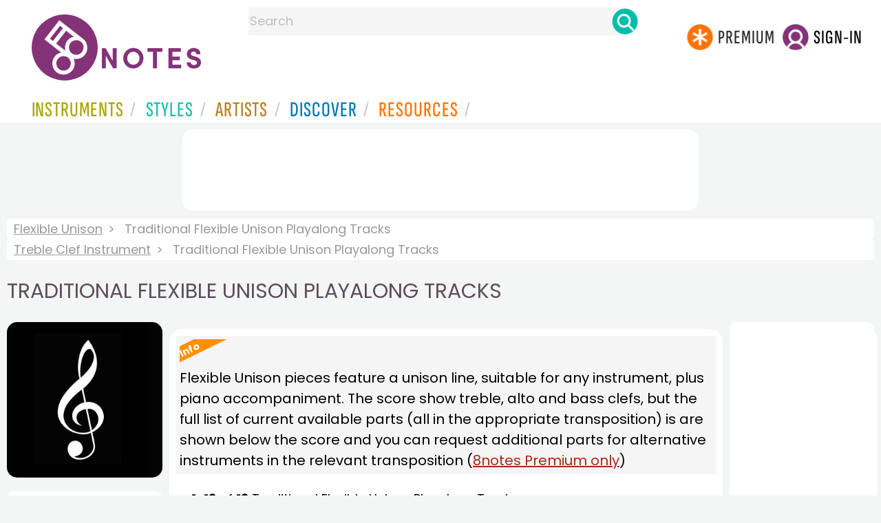

--- FILE ---
content_type: text/html
request_url: https://www.8notes.com/flexible_unison/traditional/playalong/
body_size: 10072
content:
<!DOCTYPE HTML>
<html>
<head>
<title>Traditional Flexible Unison Playalong Tracks  - 8notes.com </title>
<meta name="description" content="Download, print and play audio for our high-quality traditional flexible unison playalong tracks collection, carefully selected for all music teachers, composers, performers, beginners and enthusiasts to play and enjoy.  ">
<meta charset="UTF-8">
<script language=javascript>

var filtersshowing,sortbyshowing;function displayfilters(e){1==e?!1==filtersshowing?(filtersshowing=!0,sortbyshowing=!1,fc.style.display="flex",fc.style.paddingTop="20px",sc1.style.display="none",sc2.style.display="none",fc1.style.display="block",fc2.style.display="block"):(filtersshowing=!1,fc.style.display="none",fc1.style.display="none",fc2.style.display="none"):!1==sortbyshowing?(sortbyshowing=!0,filtersshowing=!1,fc.style.display="flex",fc.style.paddingTop="20px",fc1.style.display="none",fc2.style.display="none",sc1.style.display="block",sc2.style.display="block"):(sortbyshowing=!1,fc.style.display="none",sc1.style.display="none",sc2.style.display="none")}function showsection(e){var s=document.getElementById(e);fc2.innerHTML="<ul>"+s.innerHTML,fc2.style.display="block";for(var l=fc2.getElementsByClassName("artistsub");l.length>0;)l[0].parentNode.removeChild(l[0])}sortbyshowing=!1,filtersshowing=!1;const checkhidden=()=>{window.matchMedia("(min-width: 968px)").matches?(document.getElementById("filter-columns").style.display="none",document.getElementById("levels").style.display="block",document.getElementById("types").style.display="block",document.getElementById("genres").style.display="block",document.getElementById("gs_heading").style.display="block"):(filtersshowing=!1,sortbyshowing=!1,fc.style.display="none",fc1.style.display="none",document.getElementById("levels").style.display="none",document.getElementById("types").style.display="none",document.getElementById("genres").style.display="none",document.getElementById("gs_heading").style.display="none")};function toggleSubsearch(){var e=document.getElementById("searchwithin");e.classList.toggle("show"),e.classList.contains("show")&&document.getElementById("subsearchbox").focus()}function showorderby(){document.getElementById("showorder").style.visibility="visible",document.getElementById("showorder").style.display="block"}function dovis(){document.getElementById("navmore").style.visibility="visible",document.getElementById("navmore").style.display="block"}window.addEventListener("resize",checkhidden),document.addEventListener("DOMContentLoaded",e=>{checkhidden()});




    function pl(fname, iconname) {
        dsrc = document.getElementById(iconname).src;
        if ( dsrc.indexOf('/images/stop_icon.png')<1) {

            
            document.getElementById('prevbut').src = '/playalong/' + fname;
    
    
            for (j = 0; j < 20; j++) {
                dd = document.getElementById('previcon' + j)
                if (dd) { dd.src = '/images/play_icon.png'; }
            }
            document.getElementById(iconname).src = '/images/stop_icon.png';

    
            document.getElementById('prevbut').play();
            aud = document.getElementById('prevbut')


            aud.addEventListener('ended', audioend);
        }
        else {
            audioend()
            document.getElementById('prevbut').pause();
        }   
    }
     function audioend()
     { for (j = 0; j < 20; j++) {
            dd = document.getElementById('previcon' + j)
            if (dd) {dd.src='/images/play_icon.png'; }
         }}
</script>
  
<style type="text/css">

#centercontent{ flex-grow: 1;padding:10px}
#filter-columns{display:none}
#sortcolumn1,#sortcolumn2,#filtercolumn1,#filtercolumn2{display:none}
#sortcolumn1,#filtercolumn1,#buttoncolumn1{width:40%!important}
#sortcolumn2,#filtercolumn2,#buttoncolumn2{width:60%!important}
        #gs_heading .box img {      width:100%;max-width:250px;border-radius:15px ;border:0}
        .gs_heading_main{border-radius:15px!important}
#languagebox{ padding-top:11px;font-size:18px;    font-weight: 700;}
.gs2,.box .text{width:177px!important}
.gs2 img{width:177px!important;height:177px!important}


#main_container #a1{margin-top:0!important}
    .mobilefilterline{font-weight: 700;}
     
.info_box{background:#f5f5f5;padding:5px}
@media (max-width: 640px)
{.gs2 {padding-left:0!important;padding-right:0!important;margin-right: 0!important;}
.info_box{font-size:14px}
} 
#searchwithin{visibility:hidden;display:none}
#rightcontent{width:180px}
#leftcontent {left: 10px;    width: 250px;    display: flex;    justify-content: center;        }
 
#container2{  display: flex;    gap: 10px;flex-direction:row;}
         
         
         #maincontent {background:#fff;    padding: 10px;        border-top-left-radius: 20px;    border-top-right-radius: 20px;}

#rightcontent {}
     #subbox{background-color:#7cc106;
    }
    #subbox:hover {
    background-color:#FF7D00;}
    @media all and (max-width:1600px) {
    
        #ulforsort {
    display: flex;
margin-right:50px;z-index:99999; 
         text-decoration: none;color:#000;font-weight:bold;
}
     
@media all and (max-width:1100px) {
     #languagebox{display:none;}
#container2{flex-wrap: wrap;gap:10px!important}
#maincontent {padding:10px 0!important}
#container{flex-direction: column;padding-left:0!important;padding-right:0!important;width:inherit}
        #centercontent{margin-left:0!important;margin-right:0!important;padding:10px!important;}
    #ulforsort{margin-top:0px!important;}
         #ulforsorta{
        text-indent: 0;
         
    }
         }

@media all and (max-width:640px) {
  padding-right: 3px;
    padding-left: 3px;
}
     #bringinfilters, #bringinfilters2 {
  width: 100%;display:none;
}
#filter-columns{display:flex;   width:100%;padding-top: 20px;}
ul#navigation2    li { width: 200px!important; height: 30px;  margin: 0 0 7px 0; }
ul#navigation2 li a {display: block; margin: 0 0 7px 0;white-space:nowrap;}
.navigation2 li a{margin:0}
ul#navigation2 li a:hover { background-color: #EFEFEF; color:#f70;text-decoration:underline;}

     
 </style>
  

     <link rel="shortcut icon" type="image/png" href="/imc/favicon-32x32.png"/>
<link rel="icon" sizes="192x192" href="/imc/8notes-logo-circle192.png">
<meta name="viewport" content="width=device-width,initial-scale=1" />
 


<LINK href="/xs/x253min.css" type=text/css rel=stylesheet>
 
<style>.herobox {opacity:100;position:relative} 
#herobox1, #herobox2, #herobox3{opacity:100;} 

.highlight_menu {
    background-color: #ffcc6669;  
}
</style>

        <script async src="//pagead2.googlesyndication.com/pagead/js/adsbygoogle.js"></script>
        <script>
        (adsbygoogle = window.adsbygoogle || []).push({
            google_ad_client: "ca-pub-1899416976695671",
            enable_page_level_ads: true
        });
        </script>
</head>


<body>
 



<div id=darkgreenstrip> 
<div class=full_width_display>
    <div id=header_container>
    <div class="header__logo-box">
    
<div id=logo><a href=/><img id=notescircle  src="/im/8notes-logo-circle3.svg" alt="8notes logo circle"  ><img    id=notesnotes src="/im/notes-purple2.svg" alt="8notes logo"></a></div>

<div id=searchdiv>

    <form id=searchform class=searchform action=/school/search_fsm.asp method=get name=searchform  > 
 
        <button type="button" id="close_search" aria-label="Close Search" onclick="javascript:closeSearch()">    
            <span >x</span>
        </button>


        <input autocomplete="off" id=searchbox    placeholder="Search"  type=text   name=keyword>
        <button type=submit id=searchgo aria-label="Search" class=searchgo ></button>
    </form>
    
    <script language=javascript>
    
function highlightFirstItem(){let e=document.querySelector("#newsearchbox ul.searchlist li:first-child");e&&e.classList.add("highlight_menu")}function moveToNextItem(e){let t=e.nextElementSibling;if(!t){let i=e.parentNode.parentNode.nextElementSibling;i&&"livesearch"===i.id&&(t=i.querySelector("li"))}t&&(e.classList.remove("highlight_menu"),t.classList.add("highlight_menu"))}function highlightLastItem(){let e=document.querySelectorAll("#newsearchbox ul.searchlist"),t=e[e.length-1],i=t.lastElementChild;i&&i.classList.add("highlight_menu")}function moveToPreviousItem(e){let t=e.previousElementSibling;if(!t){let i=e.parentNode.parentNode.previousElementSibling;i&&"instrument_livesearch"===i.id&&(t=i.querySelector("li:last-child"))}t&&(e.classList.remove("highlight_menu"),t.classList.add("highlight_menu"))}document.addEventListener("keydown",function(e){
    const isSearchBoxFocused=document.activeElement.id==='searchbox';if(!isSearchBoxFocused){return;}
    let t=e.key,i=document.querySelector(".highlight_menu");"ArrowDown"===t||"ArrowUp"===t?(e.preventDefault(),(i=document.querySelector(".highlight_menu"))?"ArrowDown"===t?moveToNextItem(i):moveToPreviousItem(i):"ArrowDown"===t?highlightFirstItem():highlightLastItem()):"Enter"===t&&i&&(e.preventDefault(),window.location.href=i.querySelector("a").href)});

 
const inputField = document.getElementById('searchbox');
let lastSubmittedValue = "";
inputField.onkeyup = function(event) {
    if (!(event.key === "ArrowDown" || event.key === "ArrowUp")) {
         const currentValue = inputField.value;
        if (currentValue !== lastSubmittedValue && currentValue.length>0) {
            debouncedShowResult(currentValue);
            
            debouncedShowInstrumentResult(currentValue);
            lastSubmittedValue = currentValue; // Update the last submitted value
        }
    }
};
</script>
<div id=newsearchbox  >
<div id="instrument_livesearch"></div>
    <div id="livesearch"></div>
</div>
</div>

<ul class="header__login-box" id=nav2020>
      
		
    <li style="flex-grow: 1;"></li>
		 <li><a href=/subscriptions/ class=loginbuttons  id=subscribe  href="/subscriptions/"><div class="center-wrapper"><div class=logintext>Premium</div></div></a></li><li><span class=loginbuttons  id=signin  onclick="javascript:openForm()"><div class="center-wrapper">Sign-in</div></span></li>
</ul></li>

    </ul>
  </div>

 
 

    

<div id=headstr >
<nav id="navnew" role="navigation" >
    
    <label class="menu__btn" for="menu__toggle" data-btn>
       <span id=btnSpan1></span>
  <span id=btnSpan2></span>
  <span id=btnSpan3></span>
    </label>
<ul id="ulfornav" data="ulfornav" class="clearfix menu__box"  ><li><a title="instruments" href="/instruments/" aria-haspopup="true" ><span>Instruments</span></a>
<ul class=menuforward ><li><a href="/piano/">Piano</a></li><li><a href="/guitar/">Guitar</a></li>
<li><a href="/violin/">Violin</a></li><li><a href="/flute/">Flute</a></li>
<li><a href="/saxophone/">Saxophone</a></li><li><a href="/voice/">Voice</a></li><li><a href="/clarinet/">Clarinet</a></li>
<li><a href="/trumpet/">Trumpet</a></li><li><a href="/instruments/  ">Other Instruments</a></li></ul></li>
<li><a title="styles" href=/styles/  aria-haspopup="true" ><span>Styles</span></a>
<ul class=menuforward  >
<li><a href="/all/classical/sheet_music/">Classical</a></li><li><a href="/jazz/">Jazz</a></li><li><a href="/traditional/">Traditional</a></li><li><a href="/all/rock_and_pop/sheet_music/">Rock and Pop</a></li><li><a href="/all/christmas/sheet_music/">Christmas</a></li><li><a href="/world/">World</a></li><li><a href="/styles/">Other Styles</a></li></ul></li>

<li><a title="artists" href=/artists/ aria-haspopup="true" ><span>Artists</span></a>

<ul class=menuforward  ><li><a href="/bach.asp">Bach</a></li><li><a href="/beethoven.asp">Beethoven</a></li><li><a href="/mozart.asp">Mozart</a></li><li><a href="/tchaikovsky.asp">Tchaikovsky</a></li><li><a href="/joplin.asp">Scott Joplin</a></li><li><a href="/chopin.asp">Chopin</a></li><li><a href="/artists/">Other Artists</a></li></ul></li> 
 
<li><a title="artists" href=/discover/ aria-haspopup="true"><span>Discover</span></a>
<ul class=menuforward  ><li><a href="/discover/very_quick_guide.asp">Very Quick Guides</a></li><li><a href="/discover/repertoire_guides.asp">Repertoire Guides</a></li><li><a href="/discover/news.asp">News</a></li><li><a href="/discover/memes.asp">Memes</a></li><li><a href="/discover/instruments.asp">Instruments</a></li><li><a href="/discover/discover.asp">Discover Music</a></li><li><a href="/discover/holidays.asp">Holidays</a></li></ul></li> 
 
<li><a href="/extras/" aria-haspopup="true" ><span>Resources</span></a><ul class=menuforward  ><li><a href="/guitar_tuner/">Guitar Tuner</a></li><li><a href="/guitar_chord_chart/">Guitar Chord Chart</a></li><li><a href="/guitar_scales/">Guitar Scales</a></li><li><a href="/metronome/">Metronome</a></li><li><a href="/piano_chord_chart">Piano Chord Chart</a></li><li><a href="/theory/">Music Theory</a></li><li><a  title="members" href=/members/>Members Pieces</a></li><li><a  title="forums" href=/f/>Forums</a></li><li><a href="/school/whats_new.asp">Latest Additions</a></li><li><a href="/extras/">More Resources...</a></li></ul></li>
    <li class="mobonly"><a  title="guitar tuner" href=/guitar_tuner/>Guitar Tuner</a></li>
    <li class="mobonly"><a  title="guitar chord chart" href=/guitar_chord_chart/>Guitar Chord Chart</a></li>
    <li class="mobonly"><a  title="piano chord chart" href=/piano_chord_chart/>Piano Chord Chart</a></li>
    <li class="mobonly"><a  title="metronome" href=/metronome/>Metronome</a></li>

</ul>
    
</nav></div>
     </div> 
     </div> 
   </div>
 

<center> 

<div class="greybox-responsive" style="margin-top:10px" >

<script async src="//pagead2.googlesyndication.com/pagead/js/adsbygoogle.js"></script>

<ins class="adsbygoogle notes-responsive"
     style="display:inline-block"
     data-ad-client="ca-pub-1899416976695671"
     data-ad-slot="8666309865"></ins>
<script>
    (adsbygoogle = window.adsbygoogle || []).push({});
</script></div></center>

<!-- Google tag (gtag.js) -->
<script async src="https://www.googletagmanager.com/gtag/js?id=G-HJYQDND77B"></script>
<script>
  window.dataLayer = window.dataLayer || [];
  function gtag(){dataLayer.push(arguments);}
  gtag('js', new Date());

  gtag('config', 'G-HJYQDND77B');
</script>

</div>
 
<style>.rightadinstpage,  {display:block!important}
#main_container #a1, .rightadinstpage{display:block!important}
</style>

  <div id="main_container"> 

    
 
 
<audio id="prevbut"  ></audio>

  
  
<div class="breadcrumb">
     
     
    <a href=/flexible_unison/>Flexible Unison</a>  <span>Traditional Flexible Unison Playalong Tracks</span>
    </div><div class=breadcrumb >
     <a href=/treble_clef_instrument/>Treble Clef Instrument</a>  <span>Traditional Flexible Unison Playalong Tracks</span>
    
</div>



    
  <h1 class="artistmain upper">Traditional Flexible Unison Playalong Tracks</h1> 
  
   <div id="container2"> 
       <div id=leftcontent >  
       <div id=ss2>
          
            
   
   
             
           <span id="gs_heading" alt="Flexible Unison Sheet Music" title="Flexible Unison Sheet Music" href="/flexible_unison/"><div  class="box" style="display: flex;    justify-content: center;"><img class=gs_heading_main  src="/imc/treble-clef-instrument.gif" alt="Flexible Unison Sheet Music" title="Flexible Unison Sheet Music"></div></span>
           
             
            
             
                <div id=sidecontent2 >
                    <form name="radios"> 
                   
                         
                         
                         
                    <ul class="navigation2 " id=genres>
                        <li class="navheader artistsub">Genres</li>

                        
                        <LI ><a href=/flexible_unison/all/>All</A>
                         <li class=norm><a href=/flexible_unison/classical/playalong/><span>Classical</span></a></li><li class=norm><a href=/flexible_unison/rock_and_pop/playalong/><span>Rock & Pop</span></a></li><li class=norm><a href=/flexible_unison/jazz/playalong/><span>Jazz</span></a></li><li class=navselected><a href=/flexible_unison/traditional/playalong/><span>Traditional</span></a></li><li class=norm><a href=/flexible_unison/world/playalong/><span>World</span></a></li><li class=norm><a href=/flexible_unison/film/playalong/><span>Film</span></a></li><li class=norm><a href=/flexible_unison/weddings/playalong/><span>Wedding</span></a></li><li class=norm><a href=/flexible_unison/christmas/playalong/><span>Christmas</span></a></li><li class=norm><a href=/flexible_unison/childrens/playalong/><span>Childrens</span></a></li><li class=norm><a href=/flexible_unison/adults/playalong/><span>Adults</span></a></li><li class=norm><a href=/flexible_unison/christian/playalong/><span>Christian</span></a></li>

                        </ul>

                    <ul class="navigation2" id=types>
                        <li class="navheader artistsub">Types</li>
                    
                        <li class=norm><a href=/flexible_unison/traditional/><span>All</span></a></li>
                        
                        <li class=norm><a href=/flexible_unison/traditional/sheet_music/><span>Free Sheet Music</span></a></li>
                        <li class=norm><a href=/flexible_unison/traditional/subscribers/><span>8notes Premium</span></a></li>
                        
                        <li class=norm><a href=/flexible_unison/traditional/improvisation/><span>Improv Pieces</span></a></li>
                          <li class=norm><a href=/flexible_unison/traditional/licks_and_riffs/><span>Licks & Riffs</span></a></li>
                        <li class=navselected><a href=/flexible_unison/traditional/playalong/><span>Playalong Tracks</span></a></li>
                        
                        <li class=norm><a href=/flexible_unison/traditional/lessons/><span>General Lessons</span></a></li>
                        
                        <li class=norm><a href=/flexible_unison/traditional/chord_charts/><span>Chord Charts</span></a></li>
                        
                        
                    </ul>
                
                  <ul class="navigation2 " id=levels>
                        <li class="navheader artistsub">Level</li>

                      

                        <li class=navselected><a href=/flexible_unison/traditional/sheet_music/?difficulty=0><span><img src=/images/sp.gif class="difflevel"> All</span></a></li>
                        <li class=norm><a href=/flexible_unison/traditional/sheet_music/?difficulty=1><span><img src=/images/eg1c2.gif class="difflevel"> Beginner</span></a></li>
                        <li class=norm><a href=/flexible_unison/traditional/sheet_music/?difficulty=2><span><img src=/images/eg2c2.gif class="difflevel"> Easy</span></a></li>
                        <li class=norm><a href=/flexible_unison/traditional/sheet_music/?difficulty=3><span><img src=/images/eg3c2.gif class="difflevel"> Intermediate</span></a></li>
                        <li class=norm><a href=/flexible_unison/traditional/sheet_music/?difficulty=4><span><img src=/images/eg4c2.gif class="difflevel"> Advanced</span></a></li>
                       


                        </ul>
                        
                 </form  > 
                 
                </div></div> </div>  
<div id="centercontent">
<div id=maincontent>


        <div  class="info_box"><div class=info><div class=info-i>Info</div></div>Flexible Unison pieces feature a unison line, suitable for any instrument, plus piano accompaniment. The score show treble, alto and bass clefs, but the full list of current available parts (all in the appropriate transposition) is are shown below the score and you can request additional parts for alternative instruments in the relevant transposition (<a href=/subscriptions/>8notes Premium only</a>)</div>
         
<div id=result-line>
    <b>1-13</b> of <b>13</b> <i></i>  Traditional Flexible Unison  Playalong Tracks
                    <BR><span style="height:23px" class=rightad>&nbsp;<span>
                    
      </div>
          
<div class="mobilefilterline">
    <div id="filterline">
     <div id=buttoncolumn1>
     <a id="displayfilter" href="javascript:displayfilters(1)"><span class=rightad>Display </span>Filters</a>
      
         </div>
        <div id=buttoncolumn2>
  
  
       <a class=sortby title="instruments" href="javascript:displayfilters(2)" ><span class=rightad>Sort: </span><span>Popularity</span></a>

 </div>
   </div> 
   </div> 
             





    <div id=filter-columns>
        <div id=sortcolumn1><li  class="navselected col1"><a href=default.asp?orderby=5d><span>Popularity</span></a></li>
                            <li class="norm col1"><a href=default.asp?orderby=2u><span>Title A-Z</span></a></li>
                            <li class="norm  col1"><a href=default.asp?orderby=2d><span>Title Z-A</span></a></li>
                        <li class="norm col1"><a href=default.asp?orderby=4d><span>Newest First</span></a></li>
                        </div>
<div id=sortcolumn2>
<li class="norm col2"><a href=default.asp?orderby=4u><span>Oldest First</span></a></li>
                        <li class="norm  col2"><a href=default.asp?orderby=6u><span>Easiest First</span></a></li>
                            <li class="norm col2"><a href=default.asp?orderby=6d><span>Hardest First</span></a></li>
                        
 


    </div>
           
               
      <div id="filtercolumn1"><ul>
        <li><button id=solo-winds onclick="showsection('genres')">Genres</button></li>
        <li><button id=solo-winds onclick="showsection('types')">Types</button></li>
        <li><button id=solo-strings onclick="showsection('levels')">Level</button></li>
        

       </div>
       <div id="filtercolumn2"></div>
       </div>
 
        

         


        
        

 
             <br class="ca">    



<BR><font  color=gray>(You can also try our <img src=/images/green_arrow.png height="12" style="vertical-align:middle" /><a href=/traditional/>collections of Traditional music</a>)</font><BR>


        <div class="table-responsive">

        <table class="table_list">
            <thead>
            <tr><th class="ditchit">Type</th>
               <th>Artist</th><th>Title</th>
                
                <th class="ditchit">Level</th>
            
 </tr>
                </thead>
           
             
             <tr   onclick="document.location='/playalong/gospel.asp?instrument=flexible_unison'"  >
               <td class="piece_type ditchit"><div style="display:inline;border:1px solid #c0c0c0;color:#c0c0c0;padding-top:5px;margin-top:15px " onclick="javascript:event.stopPropagation();pl('gospel_prev.mp3','previcon1');return false"><img id=previcon1 src=/images/play_icon.png height=18 border=0></div></td>
                 <td class="artname"><i>Trad.</i></td>
        <td class=" fsmtitle">Gospel in G major (Based on Down by...<div style="font-size:10px;color:#999">(8notes Premium)</div></td>
                     
                   <td class="level_type ditchit"><img title="Beginners Level" alt="Beginners Level" src=/images/eg1c2.gif class=difflevel></td>
                    </tr>
 
  
             
             <tr   onclick="document.location='/playalong/tango_milonga.asp?instrument=flexible_unison'"  >
               <td class="piece_type ditchit"><div style="display:inline;border:1px solid #c0c0c0;color:#c0c0c0;padding-top:5px;margin-top:15px " onclick="javascript:event.stopPropagation();pl('tango_milonga_prev.mp3','previcon2');return false"><img id=previcon2 src=/images/play_icon.png height=18 border=0></div></td>
                 <td class="artname"><i>Trad.</i></td>
        <td class=" fsmtitle">Tango Milonga-style Playalong Jam Track</td>
                     
                   <td class="level_type ditchit"><img title="Easy Level" alt="Easy Level" src=/images/eg2c2.gif class=difflevel></td>
                    </tr>
 
  
             
             <tr   onclick="document.location='/playalong/irish_jig_1.asp?instrument=flexible_unison'"  >
               <td class="piece_type ditchit"><div style="display:inline;border:1px solid #c0c0c0;color:#c0c0c0;padding-top:5px;margin-top:15px " onclick="javascript:event.stopPropagation();pl('irish_jig_1_prev.mp3','previcon3');return false"><img id=previcon3 src=/images/play_icon.png height=18 border=0></div></td>
                 <td class="artname"><i>Trad.</i></td>
        <td class=" fsmtitle">Irish Jig-style Playalong Jam Track</td>
                     
                   <td class="level_type ditchit"><img title="Easy Level" alt="Easy Level" src=/images/eg2c2.gif class=difflevel></td>
                    </tr>
 
  
             
             <tr   onclick="document.location='/playalong/irish_traditional_1.asp?instrument=flexible_unison'"  >
               <td class="piece_type ditchit"><div style="display:inline;border:1px solid #c0c0c0;color:#c0c0c0;padding-top:5px;margin-top:15px " onclick="javascript:event.stopPropagation();pl('irish_traditional_1_prev.mp3','previcon4');return false"><img id=previcon4 src=/images/play_icon.png height=18 border=0></div></td>
                 <td class="artname"><i>Trad.</i></td>
        <td class=" fsmtitle">Irish Traditional-style Playalong Jam Track</td>
                     
                   <td class="level_type ditchit"><img title="Easy Level" alt="Easy Level" src=/images/eg2c2.gif class=difflevel></td>
                    </tr>
 
  
             
             <tr   onclick="document.location='/playalong/klezmer_gypsy_speed_up.asp?instrument=flexible_unison'"  >
               <td class="piece_type ditchit"><div style="display:inline;border:1px solid #c0c0c0;color:#c0c0c0;padding-top:5px;margin-top:15px " onclick="javascript:event.stopPropagation();pl('klezmer_gypsy_speed_up_prev.mp3','previcon5');return false"><img id=previcon5 src=/images/play_icon.png height=18 border=0></div></td>
                 <td class="artname"><i>Trad.</i></td>
        <td class=" fsmtitle">Klezmer Gypsy-style with accelerando Playalong Jam Track</td>
                     
                   <td class="level_type ditchit"><img title="Intermediate Level" alt="Intermediate Level" src=/images/eg3c2.gif class=difflevel></td>
                    </tr>
 
  
             
             <tr   onclick="document.location='/playalong/bluegrass_style.asp?instrument=flexible_unison'"  >
               <td class="piece_type ditchit"><div style="display:inline;border:1px solid #c0c0c0;color:#c0c0c0;padding-top:5px;margin-top:15px " onclick="javascript:event.stopPropagation();pl('bluegrass_style_prev.mp3','previcon6');return false"><img id=previcon6 src=/images/play_icon.png height=18 border=0></div></td>
                 <td class="artname"></td>
        <td class=" fsmtitle">Bluegrass-style Playalong Jam Track</td>
                     
                   <td class="level_type ditchit"><img title="Easy Level" alt="Easy Level" src=/images/eg2c2.gif class=difflevel></td>
                    </tr>
 
  
             
             <tr   onclick="document.location='/playalong/country_waltz.asp?instrument=flexible_unison'"  >
               <td class="piece_type ditchit"><div style="display:inline;border:1px solid #c0c0c0;color:#c0c0c0;padding-top:5px;margin-top:15px " onclick="javascript:event.stopPropagation();pl('country_waltz_prev.mp3','previcon7');return false"><img id=previcon7 src=/images/play_icon.png height=18 border=0></div></td>
                 <td class="artname"></td>
        <td class=" fsmtitle">Country Waltz-style Playalong Jam Track</td>
                     
                   <td class="level_type ditchit"><img title="Easy Level" alt="Easy Level" src=/images/eg2c2.gif class=difflevel></td>
                    </tr>
 
  
             
             <tr   onclick="document.location='/playalong/irish_slip_jig_1.asp?instrument=flexible_unison'"  >
               <td class="piece_type ditchit"><div style="display:inline;border:1px solid #c0c0c0;color:#c0c0c0;padding-top:5px;margin-top:15px " onclick="javascript:event.stopPropagation();pl('irish_slip_jig_1_prev.mp3','previcon8');return false"><img id=previcon8 src=/images/play_icon.png height=18 border=0></div></td>
                 <td class="artname"><i>Trad.</i></td>
        <td class=" fsmtitle">Irish Slip Jig Playalong Jam Track</td>
                     
                   <td class="level_type ditchit"><img title="Beginners Level" alt="Beginners Level" src=/images/eg1c2.gif class=difflevel></td>
                    </tr>
 
  
             
             <tr   onclick="document.location='/playalong/country_shuffle.asp?instrument=flexible_unison'"  >
               <td class="piece_type ditchit"><div style="display:inline;border:1px solid #c0c0c0;color:#c0c0c0;padding-top:5px;margin-top:15px " onclick="javascript:event.stopPropagation();pl('country_shuffle_prev.mp3','previcon9');return false"><img id=previcon9 src=/images/play_icon.png height=18 border=0></div></td>
                 <td class="artname"></td>
        <td class=" fsmtitle">Country Shuffle-style Playalong Jam Track</td>
                     
                   <td class="level_type ditchit"><img title="Beginners Level" alt="Beginners Level" src=/images/eg1c2.gif class=difflevel></td>
                    </tr>
 
  
             
             <tr   onclick="document.location='/playalong/gypsy_klezmer.asp?instrument=flexible_unison'"  >
               <td class="piece_type ditchit"><div style="display:inline;border:1px solid #c0c0c0;color:#c0c0c0;padding-top:5px;margin-top:15px " onclick="javascript:event.stopPropagation();pl('gypsy_klezmer_prev.mp3','previcon10');return false"><img id=previcon10 src=/images/play_icon.png height=18 border=0></div></td>
                 <td class="artname"><i>Trad.</i></td>
        <td class=" fsmtitle">Gypsy Klezmer-style Playalong Jam Track</td>
                     
                   <td class="level_type ditchit"><img title="Easy Level" alt="Easy Level" src=/images/eg2c2.gif class=difflevel></td>
                    </tr>
 
  
             
             <tr   onclick="document.location='/playalong/cajun_waltz.asp?instrument=flexible_unison'"  >
               <td class="piece_type ditchit"><div style="display:inline;border:1px solid #c0c0c0;color:#c0c0c0;padding-top:5px;margin-top:15px " onclick="javascript:event.stopPropagation();pl('cajun_waltz_prev.mp3','previcon11');return false"><img id=previcon11 src=/images/play_icon.png height=18 border=0></div></td>
                 <td class="artname"><i>Trad.</i></td>
        <td class=" fsmtitle">Cajun Waltz Playalong Jam Track</td>
                     
                   <td class="level_type ditchit"><img title="Easy Level" alt="Easy Level" src=/images/eg2c2.gif class=difflevel></td>
                    </tr>
 
  
             
             <tr   onclick="document.location='/playalong/Cajun_2-Step.asp?instrument=flexible_unison'"  >
               <td class="piece_type ditchit"><div style="display:inline;border:1px solid #c0c0c0;color:#c0c0c0;padding-top:5px;margin-top:15px " onclick="javascript:event.stopPropagation();pl('Cajun_2-Step_prev.mp3','previcon12');return false"><img id=previcon12 src=/images/play_icon.png height=18 border=0></div></td>
                 <td class="artname"><i>Trad.</i></td>
        <td class=" fsmtitle">Cajun 2-step style Playalong Jam Track</td>
                     
                   <td class="level_type ditchit"><img title="Easy Level" alt="Easy Level" src=/images/eg2c2.gif class=difflevel></td>
                    </tr>
 
  
             
             <tr   onclick="document.location='/playalong/driving_tango.asp?instrument=flexible_unison'"  >
               <td class="piece_type ditchit"><div style="display:inline;border:1px solid #c0c0c0;color:#c0c0c0;padding-top:5px;margin-top:15px " onclick="javascript:event.stopPropagation();pl('driving_tango_prev.mp3','previcon13');return false"><img id=previcon13 src=/images/play_icon.png height=18 border=0></div></td>
                 <td class="artname"><i>Trad.</i></td>
        <td class=" fsmtitle">Driving Tango Playalong Jam Track</td>
                     
                   <td class="level_type ditchit"><img title="Easy Level" alt="Easy Level" src=/images/eg2c2.gif class=difflevel></td>
                    </tr>
 
   

 </table>
  <BR><BR><BR><BR><BR> <BR><BR><BR><BR><BR> <BR><BR><BR><BR><BR> <BR><BR><BR><BR><BR> <BR><BR><BR><BR><BR> 
</div></div> 
    <div >
 <div  style=";margin-top:20px;">	 

</div>
<BR><BR> 

</div></div>

<div id=a1 class="rightad"> 


<div class="card rightadinstpage">


 
 <div class="card rightadinstpage" style="display:block!important">
 <script async src="//pagead2.googlesyndication.com/pagead/js/adsbygoogle.js"></script>
<!-- 8notes wide sky -->
<ins class="adsbygoogle"
     style="display:inline-block;width:160px;height:600px"
     data-ad-client="ca-pub-1899416976695671"
     data-ad-slot="0050429236"></ins>
<script>
    (adsbygoogle = window.adsbygoogle || []).push({});
</script>
</div><BR><BR>
  
  
 
</div></div>
  </div>  </div> 
  
  
<center>
 <div class="greybox-responsive" style="margin-top:10px" >
<script async src="//pagead2.googlesyndication.com/pagead/js/adsbygoogle.js"></script>
<!-- 8notes responsive -->
<ins class="adsbygoogle notes-responsive"
     style="display:inline-block"
     data-ad-client="ca-pub-1899416976695671"
     data-ad-slot="8666309865"></ins>
<script>
    (adsbygoogle = window.adsbygoogle || []).push({});

    
</script></div></center> 

 </div> 
 <script>
 var cs=document.getElementById('callsearchwithin');
 if(cs){cs.addEventListener('click', toggleSubsearch)};
var lc = document.getElementById('leftcontent')
var fc = document.getElementById('filter-columns')
var fc1 = document.getElementById('filtercolumn1')
var fc2 = document.getElementById('filtercolumn2')
var sc1 = document.getElementById('sortcolumn1')
var sc2 = document.getElementById('sortcolumn2')
        </script>

<script src="/inc/footerminNOV23-2a.js" defer></script>

<br> 
<div class="form-popup " id="logindiv">
<div class=reveal-modal>
  <form action="/members/login2.asp" class=" modal-content  form-container" method=post>
    <div style="text-transform:uppercase">Login</div><button type="button"  id=login_close   onclick="closeForm()">x</button> 
<BR><BR>
    <label class=formlabel for="email"><b>Email</b></label><BR>
    <input type="text" placeholder="Enter Email" name="email" required>
<BR>
    <label class=formlabel for="psw"><b>Password</b></label><BR>
    <input type="password" placeholder="Enter Password" name="password" required>
	
<input type=hidden name=url value="/flexible_unison/traditional/playalong/Default.asp">
 
        <input type=checkbox class="styledinput" name=public value=1 checked> Remember on this computer?
        <BR><BR>
    <button type="submit" class="btn">Login</button>
	<div id=lgtxt>or</div>
	<button type="button" class="btn register" onclick="location.href='/members/register.asp'">Register</button>
    <div style="margin:auto;width:120px"><BR><a href=/members/forgotten.asp>Forgotten password?</a><BR></div>
  </form>
</div>
</div>


<footer>
<div id=botcontent>
<div id=botcontenttop>
<div class=botstuff>
<BR>
 
<ul id=botlist><li> <a HREF=/help/ ><span>Help</span></a></li> <li><a href=/help/money_back_guarantee.asp><span>Money Back Guarantee</span></a></li> <li><a href=/help/privacy.asp><span>Privacy Policy</span></a></li><li><a href=/help/terms.asp><span>Terms</span></a></li>
 <li><a href=/help/about.asp><span>About Us</span></a></li><li><a href=/tour.asp><span>Site Tour</span></a></li><li><a href=/help/contact.asp><span>Contact Us</span></a></li><li><a href=/questionnaire.asp><span>Help Us Improve!</span></a></li></ul></div>

<div class="botstuff"> <div class="centered"> </div><div class="centered"><ul id="flaglist"><li id="flag1"><a aria-label="Site tour (English)" href="/tour.asp"></a></li><li id="flag2"><a aria-label="Site tour (US English)" href="/tour.asp"></a></li><li id="flag3"><a aria-label="Site tour (French)" href="/tour_fr.asp"></a></li><li id="flag7"><a aria-label="Site tour (Japanese)" href="/tour_jp.asp"></a></li><li id="flag4"><a aria-label="Site tour (Chinese)" href="/tour_ch.asp"></a></li><li id="flag5"><a aria-label="Site tour (Spanish)" href="/tour_es.asp"></a></li><li id="flag6"><a aria-label="Site tour (German)" href="/tour_de.asp"></a></li></ul></div></div>
</div></div> 

<div class="botline1"><div class="s" >&copy; 2000-2025 8notes.com</div></div></div>
 </footer>


</BODY>
</HTML>


--- FILE ---
content_type: text/html; charset=utf-8
request_url: https://www.google.com/recaptcha/api2/aframe
body_size: 267
content:
<!DOCTYPE HTML><html><head><meta http-equiv="content-type" content="text/html; charset=UTF-8"></head><body><script nonce="i1-q7Jj6Ekx0w3Ry1xeDpg">/** Anti-fraud and anti-abuse applications only. See google.com/recaptcha */ try{var clients={'sodar':'https://pagead2.googlesyndication.com/pagead/sodar?'};window.addEventListener("message",function(a){try{if(a.source===window.parent){var b=JSON.parse(a.data);var c=clients[b['id']];if(c){var d=document.createElement('img');d.src=c+b['params']+'&rc='+(localStorage.getItem("rc::a")?sessionStorage.getItem("rc::b"):"");window.document.body.appendChild(d);sessionStorage.setItem("rc::e",parseInt(sessionStorage.getItem("rc::e")||0)+1);localStorage.setItem("rc::h",'1764811507135');}}}catch(b){}});window.parent.postMessage("_grecaptcha_ready", "*");}catch(b){}</script></body></html>